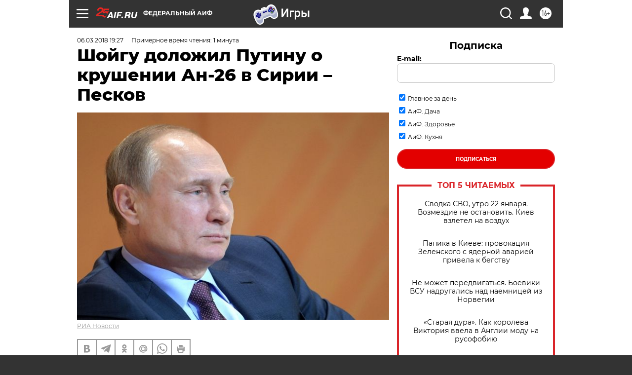

--- FILE ---
content_type: text/html
request_url: https://tns-counter.ru/nc01a**R%3Eundefined*aif_ru/ru/UTF-8/tmsec=aif_ru/650165400***
body_size: -71
content:
607D65206972616EX1769103726:607D65206972616EX1769103726

--- FILE ---
content_type: application/javascript; charset=utf-8
request_url: https://news.mediametrics.ru/cgi-bin/b.fcgi?ac=b&m=js&n=5&v=4&p=h&id=DivID1
body_size: 5989
content:
{
var linkElement = document.createElement('link');
linkElement.setAttribute('rel', 'stylesheet');
linkElement.setAttribute('type', 'text/css');
linkElement.setAttribute('href', "//news.mediametrics.ru/css/w4.css");
document.head.appendChild(linkElement);
function VeiwCode(Data, masView, bn) {
var S='<div style="width:320px; overflow: hidden;" onmouseover="blockMouseOver'+bn+'()" onmouseout="blockMouseOver'+bn+'()">';
S+='<div class="mm_title">Самое интересное в соцсетях</div>';
for(var i=0; i<Data.news.length; i++) {
masView[i]=0;
S+='<div class="article_mm">';
S+='<div class="img" style="background-image: url(\''+Data.news[i].image+'\');cursor:pointer;" onclick="winOpen(\''+Data.news[i].linkclick+'\')"></div>';
S+='<div class="title_mm font_sm_mm" style="cursor:pointer;" onclick="winOpen(\''+Data.news[i].linkclick+'\')">';
S+=Data.news[i].title;
S+='</div>';
S+='</div>';
}
S+='</div>';
var e = document.getElementById('DivID1'); if (e) {e.innerHTML = S; e.id = 'DivID1x'+bn;}
}
var Data26676 = {
"status":1,
"blockview":"//news.mediametrics.ru/cgi-bin/v.fcgi?ac=v&m=gif&t=MTc2OTEwMzcyMy4yNjY3NjoyNzI%3d",
"news":[
{"description":"",
"image":"//news.mediametrics.ru/uploads/1762607501blob.jpg",
"imageW":"//news.mediametrics.ru/uploads/1762607501blobw.jpg",
"imageW2":"//news.mediametrics.ru/uploads/1762607501blobw2.jpg",
"linkview":"//news.mediametrics.ru/cgi-bin/v.fcgi?ac=v&m=gif&t=MTc2OTEwMzcyMy4yNjY3NzoyNzM%3d",
"linkclick":"//news.mediametrics.ru/cgi-bin/c.fcgi?ac=c&t=MTc2OTEwMzcyMy4yNjY3NzoyNzM%3d&u=767aHR0cHM6Ly9tZWRpYW1ldHJpY3MucnUvcmF0aW5nL3J1L2RheS5odG1sP2FydGljbGU9NTc0Mzc4NjA%3d",
"title":"Не ешьте эту готовую еду из магазина: список"},
{"description":"",
"image":"//news.mediametrics.ru/uploads/1762608406blob.jpg",
"imageW":"//news.mediametrics.ru/uploads/1762608406blobw.jpg",
"imageW2":"//news.mediametrics.ru/uploads/1762608406blobw2.jpg",
"linkview":"//news.mediametrics.ru/cgi-bin/v.fcgi?ac=v&m=gif&t=MTc2OTEwMzcyMy4yNjY3ODoyNzQ%3d",
"linkclick":"//news.mediametrics.ru/cgi-bin/c.fcgi?ac=c&t=MTc2OTEwMzcyMy4yNjY3ODoyNzQ%3d&u=398aHR0cHM6Ly9tZWRpYW1ldHJpY3MucnUvcmF0aW5nL3J1L2RheS5odG1sP2FydGljbGU9MTY4NDg5MzQ%3d",
"title":"Такую зиму в России никто не ждал: как так?!"},
{"description":"",
"image":"//news.mediametrics.ru/uploads/1762607573blob.jpg",
"imageW":"//news.mediametrics.ru/uploads/1762607573blobw.jpg",
"imageW2":"//news.mediametrics.ru/uploads/1762607573blobw2.jpg",
"linkview":"//news.mediametrics.ru/cgi-bin/v.fcgi?ac=v&m=gif&t=MTc2OTEwMzcyMy4yNjY3OToyNzU%3d",
"linkclick":"//news.mediametrics.ru/cgi-bin/c.fcgi?ac=c&t=MTc2OTEwMzcyMy4yNjY3OToyNzU%3d&u=031aHR0cHM6Ly9tZWRpYW1ldHJpY3MucnUvcmF0aW5nL3J1L2RheS5odG1sP2FydGljbGU9MzI3NDU4NDk%3d",
"title":"В ОАЭ произошло жестокое убийство криптомиллионера "},
{"description":"",
"image":"//news.mediametrics.ru/uploads/1762608018blob.jpg",
"imageW":"//news.mediametrics.ru/uploads/1762608018blobw.jpg",
"imageW2":"//news.mediametrics.ru/uploads/1762608018blobw2.jpg",
"linkview":"//news.mediametrics.ru/cgi-bin/v.fcgi?ac=v&m=gif&t=MTc2OTEwMzcyMy4yNjY4MDo4NjU%3d",
"linkclick":"//news.mediametrics.ru/cgi-bin/c.fcgi?ac=c&t=MTc2OTEwMzcyMy4yNjY4MDo4NjU%3d&u=116aHR0cHM6Ly9tZWRpYW1ldHJpY3MucnUvcmF0aW5nL3J1L2RheS5odG1sP2FydGljbGU9NTc0NjkxMzg%3d",
"title":"В магазинах России ажиотаж из-за этого продукта: что купить? "},
{"description":"",
"image":"//news.mediametrics.ru/uploads/1762543949blob.jpg",
"imageW":"//news.mediametrics.ru/uploads/1762543949blobw.jpg",
"imageW2":"//news.mediametrics.ru/uploads/1762543949blobw2.jpg",
"linkview":"//news.mediametrics.ru/cgi-bin/v.fcgi?ac=v&m=gif&t=MTc2OTEwMzcyMy4yNjY4MTo4NjY%3d",
"linkclick":"//news.mediametrics.ru/cgi-bin/c.fcgi?ac=c&t=MTc2OTEwMzcyMy4yNjY4MTo4NjY%3d&u=861aHR0cHM6Ly9tZWRpYW1ldHJpY3MucnUvcmF0aW5nL3J1L2RheS5odG1sP2FydGljbGU9NTU2MjY4NTk%3d",
"title":"Таких событий не было с 1945: чего ждать всем нам?"}
]
}
var masView26676=[];
var Delay26676=0;
var countV26676=0;
function getGIF26676(url) {
var img = new Image();
img.onload = function() {
countV26676++;
//	console.log('GIF load OK 26676 '+countV26676+'\n');
}
img.src = url;
}
function winOpen(url) {return window.open(url);}
function checkDiv26676(i) {
if (masView26676[i]==-1) {
return 0;
}
var target = document.getElementById('target26676_'+i);
if (!target) {
masView26676[i]=-1;
return 0;
}
var h = (target.getBoundingClientRect().bottom-target.getBoundingClientRect().top)/5;
var w = (target.getBoundingClientRect().right-target.getBoundingClientRect().left)/5;
var targetPosition = {
top: window.pageYOffset + target.getBoundingClientRect().top + h,
left: window.pageXOffset + target.getBoundingClientRect().left + w,
right: window.pageXOffset + target.getBoundingClientRect().right - w,
bottom: window.pageYOffset + target.getBoundingClientRect().bottom - h
};
var windowPosition = {
top: window.pageYOffset,
left: window.pageXOffset,
right: window.pageXOffset + window.innerWidth,
bottom: window.pageYOffset + window.innerHeight
};
if (targetPosition.bottom <= windowPosition.bottom &&
targetPosition.top >= windowPosition.top &&
targetPosition.right <= windowPosition.right &&
targetPosition.left >= windowPosition.left) {
if (masView26676[i]>=5) {
Delay26676 += 25;
setTimeout('getGIF26676("'+Data26676.news[i].linkview+'")', Delay26676);
masView26676[i]=-1;
return 0;
}
masView26676[i]++;
} else {
masView26676[i]=0;
}
return 1;
}
var MouseOver26676=0;
function blockMouseOver26676() {
if (MouseOver26676) return true;
MouseOver26676=1;
getGIF26676(Data26676.blockview);
}
function Visible26676() {
var n=0;
Delay26676=0;
for(var i=0; i<Data26676.news.length; i++) {
if (checkDiv26676(i)>0) n++;
}
if (n>0) setTimeout(Visible26676, 500);
}
if (Data26676.status==1) {
VeiwCode(Data26676, masView26676, '26676');
setTimeout(Visible26676, 250);
}
}


--- FILE ---
content_type: application/javascript
request_url: https://smi2.ru/counter/settings?payload=CIjlARi4rrK2vjM6JGRiY2NiOWFmLTFiYjAtNGZjNy1hNjlhLTRjNWYxZWQ1M2RmZA&cb=_callbacks____0mkpqolem
body_size: 1517
content:
_callbacks____0mkpqolem("[base64]");